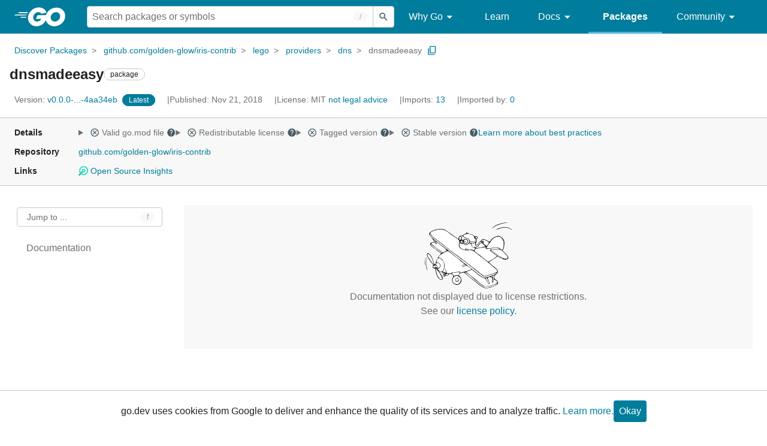

--- FILE ---
content_type: image/svg+xml
request_url: https://pkg.go.dev/static/shared/gopher/airplane-1200x945.svg
body_size: 20721
content:
<svg viewBox="0 0 1200 945" xmlns="http://www.w3.org/2000/svg" fill-rule="evenodd" clip-rule="evenodd" stroke-linejoin="round" stroke-miterlimit="2"><path d="M811 927c-4-1-11-3-14-4-7-3-23-12-35-20-10-6-12-8-12-9-1-1-3-2-4-2-2-1-5-3-7-5-13.823-6.912-28.998-19.998-40-31-8-5-15-11-22-17-3-2-11-8-18-14-23.578-17.427-46.246-36.246-67-57-4-3-10-7-12-10-14.3-9.533-13.184-10.638-27-21-8.686-8.686-9.993-8.669-24-4-10.285 2.236-20.648 4.1-31 6-2.387.438-4.353-.32-6.125 2-2.625 3.436-4.696 7.265-6.875 11-4 8-4 9-3 13 0 2 3 6 6 9 5.328 6.659 20 21.344 20 32 3.552 5.92 4.288 16.413 4 23-.478 10.941-1.368 23.278-9 32-10 12-22 21-32 22-3 0-8 1-10 2-12 2-13 2-15 0l-3-3h-1c-2 1-11-1-13-3-2-1-5-3-8-5-14.272-8.92-23.364-26.642-25-43 0-6 0-13 1-16v-8l-1-2 2-2c1-1 3-4 4-6 0-3 3-7 5-11 4-6 4-6 3-12 0-7-3-12-11-19-6.34-6.34-15.705-6.478-24-7-4.477-.282-10.363-.637-14 3-2 1-5 3-5 4-1 2-12 10-19 13-7.726 5.795-17.398-.196-25.625 3.75C302.22 776.141 298.508 789 287 789h-1v-1s2-3 5-6c9-11 11-15 7-18-6.865-6.865-20.118 13-25 13h-1v-1c0-1 3-4 7-8 10-9 11-12 6-19-2-2-4-7-4-9-1-3-3-7-4-8-9.798-6.532-21.839-8.075-32.625-12.125-7.128-2.676-7.424-4.57-13.546-8.795-1.195-.826-2.377-2.08-3.829-2.08h-1v2s3 5 6 9c9 9 15 18 15 20 0 0 1 1 1 2 5 5 16 24 20 34 3 6 6 14 8 17 3 7 3 13 0 17-1 2-2 4-2 5-8.517 12.296-20.837 11.568-32 2-1.789-1.789-24-16.507-24-25l-4-6c-8-15-10-18-14-30-9.49-22.144-10.381-47.144-18-70-2-4-3-4-11-7-6-1-14-5-16-8-4.539-4.539-2.519-17.962 0-23 7.288-10.932-3.601-21.772-10-30-14-16-24-29-26-32-3-6-11-18-14-22-7-10-19-33-22-41-4-13-4-18-3-24 2.268-7.937 6.132-15.556 15.805-12.171 1.915.67 3.455 2.127 5.195 3.171 18.572 9.286 29.634 28.668 38.299 46.61 3.081 6.379 6.755 12.578 8.701 19.39 2 8 10 29 13 37 1.282 3.845 2.074 10.148 4 14 2 3 4 8 5 12 2 4 4 9 5 10l2 1 3-1c3-2 10-19 13-33 4-17 6-22 9-23 7.141-7.141 9.419-17.551 12.75-26.625 1.232-3.355 3.496-10.498 7.25-12.375 2-2 11-13 14-17 1-2 3-5 5-6 1 0 4-4 6-6 2-3 4-6 5-8 5-5 2-7-29-31-7.928-5.285-16.265-12.265-23-19-4.561-1.52-7.439-6.48-12-8-2-1-5-4-7-6-3-1-7-5-10-7-11.658-5.829-18.587-13.19-29-21-9-7-17-14-18-18-1-1-2-6-3-10 0-9.501 2.849-24 15-24 3-1 8-2 12-3 3.788-1.337 25.045-3.047 20.54-13.352-1.06-2.425-2.622-4.598-3.97-6.876-3.401-5.75-6.68-11.577-10.277-17.207-3.597-5.632-7.061-11.393-11.293-16.565-6-6-16-19-27-32-7.063-7.063-9.317-12.78-8-22 1-10 3-13 18-24 5-4 15-11 19-12l10-5c11-5 30-12 38-13 3-1 9-2 12-3 5.211 0 28.294-1.823 33-3 17-3 37-2 51 2 13 5 35 17 56 33 3 3 8 6 12 8 3 2 9 6 13 9 10 8 28 21 33 24 2 1 8 6 13 10 5 3 15 10 22 15 6 4 15 10 18 13 4 2 9 6 12 7l4 2 2-1c0-12.429 9.324-25.408 18-33 11-7 15-9 30-7l6 1v-1c0-2 23-19 26-19l8-4c7-3 8-4 11-10 1.82-2.73 3.833-5.426 6.381-7.493 5.981-4.85 11.76 4.774 13.619 8.493 3 4 3 4 14 7 11 2 31 8 40 12 2 1 6 3 9 5 7 6 18 13 23 15 2 1 5 2 7 2 1-1 5-1 9-2 4 0 6 0 9 2 8.637 4.318 18.088 12.401 11.587 22.907-2.324 3.756-5.263 7.184-8.587 10.093-4 5-4 5-4 18 1 14 1 14-2 21-6.854 13.708-3.462 16.385-8 30-2 10 0 12 11 6 9-4 19-14 26-25 6-8 10-12 18-17 5-3 7-5 9-10 7-12 10-14 23-18 9-2 17 0 44 10 11 4 17 8 25 13 2.588 1.849 7.653 5.36 11.068 5.566 11.949.721 18.209-9.981 23.932-18.566 6-11 9-14 19-21 4-3 7-9 12-9 0 0 3-1 5-2 1.083-1.083 16.356-10 19-10 10-6 33-12 40-11 14.29 2.382 29.991 10.991 40 21 3.584 0 11.414 10.349 13 12 2 0 6 4 8 9 1 3 3 7 4 8 8 9 12 45 8 64-1 5-2 12-3 17 0 5-2 12-3 17-1.412 3.529-1.74 7.414-3 11-3.065 8.725-5.138 11.221-10 19-3 3-3 4-2 6 0 1 5 6 11 12 22 21 43 44 48 52 1 2 4 6 6 10 8 10 9 21 3 29-2 3-4 4-10 6-6.326 1.054-14.524 6.397-21 7-5.285.492-22.08-2.032-27-4-13.874-6.937-14.373-5.567-28-13-11-5-23-11-25-12-3-2-6-4-7-5l-4-2c-1 0-3-1-5-2-6.905-6.905-11.439-.468-18 5-14 12-19 15-32 22-6 3-13 7-16 9-2.25 2.25-24.376 17.782-26 19-4 4-7 6-11 7-2 1-6 2-8 3-5 3-4 6 5 13 4 4 11 10 15 15 5 4 12 10 16 14 13 10 30 24 37 29 3 3 12 10 18 17 13.647 12.282 25.416 29.168 16 48-3 7-11 16-20 23-12.134 9.1-11.775 9.632-17 24-2.713 9.947-8.778 26.177 1 34 3 2 10 7 15 10 12 8 17 14 22 22 3.58 7.16 5.824 21.764 1 29-2 5-11 13-18 16-45 20-80 33-93 35-4 1-13 1-20 2-8 0-16 1-18 1-2 1-7 0-10 0zM83 700c-1.581-1.581-2-4-3-6-.333-.667-.255-2-1-2-3-2-9-27-11-45-4-37-2-62 7-80 2-3 3-7 4-9l1-4h2l-1 3c0 2-2 6-3 10-8 18-9 34-7 64 1.463 26.342 3.722 29.533 10 55 .82 3.327 1.341 8.341 4 11 1 2 2 4 2 6v2h-1s-2-2-3-5zm-30-62c0-7.364-.959-14.71-2-22-2-24 1-44 9-60 6-14 10-20 13-20h1v3h-1s-2 3-4 7c-3 4-5 9-6 11-3 4-7 16-8 23-2 10-1 46 1 53 0 2 0 4-1 4l-1 2-1-1zm886-441c0-2.907 4.981-5.341 6.75-6.375 4.941-2.886 19.103-10.478 23.25-14.625 2-1 5-2 9-2 4-1 11-2 16-4 20-7 31-9 54-11 20-1 22-1 29 0 11.498 2.3 27.183 2.637 37 10l10 5c3 1 7 4 9 6 2 1 5 4 8 5 2 1 5 3 5 4l1 2v1h-1l-8-4c-4-3-8-5-8-5-1 0-2-1-3-1-2-3-19-12-26-13-4-1-9-3-11-3-6-2-34-2-42-1-4 1-12 2-16 2-11 1-27 5-47 12-8.989 2.996-16.266 2.633-25 7-6.726 2.883-13.825 5.825-19 11l-2 1v-1zm-41-26c0-1 8-8 15-12 3-3 10-8 16-13 14-10 21-15 30-17 4-2 11-4 15-5 3-2 9-4 12-5 2 0 11-3 18-6 15-5 25-8 36-8 3-1 11-2 16-3 7.546-2.322 14.874-3.669 22.774-3.953 3.027-.109 10.226-.031 10.226 4.953v1l-2-1c-5-2-18-1-32 4-5 1-12 2-15 3-5.082 0-16.806 2.403-22 5-2 0-9 2-16 5-6 3-13 5-13 5-1 0-2 1-3 2l-1 1h-2c-1-1-19 5-26 8-13.671 6.835-26.81 15.858-39 25-10 8-15 11-18 11h-2v-1z" fill="#0e0e0e" fill-rule="nonzero"/><path d="M809 922c-7-2-18-8-22-11-2-2-5-3-7-4-3-2-23-15-31-21-3.399-3.399-7.993-5.344-12-8-12.089-8.013-12.273-7.465-23-17-24-19-26-20-33-26-4-2-11-7-14-10-15-12-18-14-24-19-5.035-2.518-22.383-17.383-25-20-5-4-11-9-12-11-2-3-5-6-8-8-5-4-11-9-15-13-1-2-6-6-17-15-2.247-1.966-9.223-6.07-8.459-10.562.974-5.722 9.107-2.79 11.459-.438 10.018 5.009 18.254 13.003 27 20 36 31 51 43 58 49 10 10 37 32 46 39 4.472 2.236 8.007 5.99 12 9 17.674 13.324 35.822 26.043 53 40 8 7 22 16 27 18 2 1 9 3 15 4 17 3 36 2 58-4 15-4 19-5 39-12 11-4 24-8 29-10 5-1 14-4 19-7 5-2 9-4 10-4h2l1 2c1 5-5 9-22 17-6 2-13 5-17 7-3 2-6 3-7 3 0 0-2 1-5 2-9 4-46 16-59 19-22.814 3.802-22.741 2-46 2zm9-17c-8 0-18-3-23-6-6-2-17-10-22-14-2-2-8-6-12-9-5-4-11-9-14-12-3-2-11-8-17-13-6.853-3.916-9.264-6.697-15-12-1.424-1.317-3.697-4-6-4-1-1-4-3-7-6-4.192-6.288-25.784-22.088-31-26-7-6-13-10-38-30-14-11-33-27-36-30-1-2-6-6-11-10l-9-9c-1-3 0-5 3-6 7-1 17-5 23-8 3-1 10-4 15-6 4-2 12-4 16-6 9.537-6.358 15.28.21 23 6 10 8 24 19 28 22 5 4 26 21 30 25 11.368 12.992 26.465 21.279 41 30 10.726 7.15 19.164 10.582 30 16 .117.039 19.555 4.555 21 6 3 1 9 9 14 18 23 39 32 52 36 54 2 0 9-3 9-6 1-2-1-12-3-18-6.312-13.772-13.121-28.364-18-43-3.556-9.779 2.403-14.282 11-17 10.382-3.282 17.8-6.08 28-2 9 4 14 8 16 13v11c-1.188 7.72-1.43 15.567-1.625 23.375-.139 5.544-.173 11.137.625 16.625 1.61 11.063 10.536 1.902 12.484-2.501 2.106-4.757 6.558-21.062 9.516-25.499 3-9 7-9 15-1 2 1 6 4 9 6 7 3 14 9 16 14 6.151 12.303-7.63 25.726-19 28-1 0-3 1-4 2-3 2-14 7-37 14-4 1-9 3-12 4-3 2-8 3-10 3-3 1-10 3-16 4-14 5-34 7-45 6zm-369-28c-5-1-11-2-13-3l-9-3c-5-3-15-13-19-20-5-8-6-15-6-28 1-10 1-11 4-18 3.844-9.61 8.804-17.483 18-23 9-6 29-12 35-10 3 0 21 9 27 13 7 5 16 18 18 26 3 10 2 15-3 30-3 11-5 15-8 18-8 10-22 17-31 18h-13zm19-33c3.169-1.584 10.061-5.373 10.375-10 .248-3.66-.07-7.344-.375-11 0-12 0-13-3-16-3-4-10-9-14-10-2 0-5 1-9 3-3.062 1.413-7.63 3.631-10.36 6.169-7.543 7.012-7.693 20.41-2.64 28.831.995 1.493 3.49 5.875 5 7 1.255.936 2.787 1.506 4.313 1.859 5.988 1.388 13.653 2.554 19.687.141zm386 22c-6-8-14-20-16-24 0-1-2-5-3-7-4.549-7.278-13.594-22.051-17-30-.487-1.136 1.386-3.329 2.25-3.625 2.172-.745 4.455-1.294 6.75-1.375 4.825-.169 5.674 1.123 8 5 3 2 6 8 7 12 2 4 6 12 8 17 11 22 13 30 11 33-1 3-4 2-7-1zm50-19c-1-3 0-13 4-34 1-5 2-16 2-23 1-17 2-20 5-22 3-3 10-4 11-2 3 2 2 6-3 23-2 9-5 21-6 26-1 9-7 29-8 32-1 1-2 2-3 2h-1l-1-2zm-652-29c-5-3-13-8-15-12-1-1-2-3-3-3 0 0-3-3-5-6-1.671-3.342-3.924-7.413-7-10 0-1-2-3-3-6-9-13-11-20-22-61-2-6-3-14-4-17 0-4-2-12-3-19-2-7-3-13-3-14l1-1 1 1c1 1 4 6 7 12 3 5 7 12 9 15 3 3 8 10 13 16 4 5 10 13 14 17 7 9 12 17 23 38 8.193 16.386 10.588 20.924 14 39 .536 2.842-1.08 6.08-3 8-3 4-9 5-14 3zm553-24c-3.113 0-15.814-2.271-18-3-17-8-26-13-37-21-6-5-14-10-16-11-3-2-10-8-16-13-14.872-14.872-23.396-21.166-40-34-3.956-3.058-7.528-6.764-12-9-20-14-29-21-42-32-4-3-10-8-14-10-4-3-12-9-17-15-11-10-30-25-39-30-24.216-15.135-42.575-38.345-67-53-8-6-14-10-30-23-2-1-8-6-14-11-7-5-13-10-15-12-3-1-8-6-12-9-5.576-3.834-11.079-7.787-16.375-12-4.125-3.282-7.756-8.565-12.625-11l-3-1v-1c0-1-4-4-9-8-5-3-10-7-11-9-2-1-6-5-10-8-9.372-12.496-23.203-21.042-36-30-4-2-11-8-16-12-16-14-33-27-45-35-12.158-7.599-22.176-18.588-35-25-11.165-8.374-21.278-18.065-32-27-14-10-29-23-32-27-1-2-6-6-10-9-12-11-27-27-31-34-3-6-4-12-1-13h1l1 2c1 2 2 4 4 4 1 1 8 8 15 16 14 14 20 20 38 34 11.482 7.655 21.518 17.345 33 25 3 3 12 9 18 14 7 5 17 12 22 16 16 10 21 14 44 33 12 10 24 20 27 22 4 3 8 7 11 9 8.541 8.541 18.568 15.455 28 23 16 15 27 23 57 44 3 3 9 7 14 11 4 3 11 8 15 11 4 2 12 9 18 14 7 5 16 12 21 15 4 4 13 11 20 16 4.802 4.162 9.361 8.638 14.5 12.375 2.061 1.498 7.597 1.722 9.5 3.625 0 1 2 2 4 3 2 2 9 7 15 12 7 5 16 13 21 16 5 4 11 9 13 12 2 2 8 6 12 9 20.137 15.49 40.082 31.23 60 47 14.659 11.606 28.162 23.921 44 34 5 4 12 10 16 13 3 4 7 7 7 7 1 0 19 14 26 20 12 12 33 27 39 30 17.404 4.351 41.14 7.43 58-1 9-6 83-31 95-33 3.302-1.101 6.707-1.875 10-3 1.383-.473 6.486-4.029 8-1h1l-1 3c-2 4-8 7-17 12-5 2-9 4-9 5-1 0-4 2-7 3-4 0-14 4-23 8-9 3-19 7-22 8-7.987 1.997-19.971 11-29 11-3 1-10 3-16 5-11 3-22 5-27 3zm89-7c-2-2-5-5-5-6l-1-1 1-2c2.743-2.743 7.514-4.325 11.224-4.948 1.825-.307 4.135.254 5.023 2.059 1.571 3.192.566 6.637-.247 9.889-2 6-4 6-11 2zm-474-15c-1-1-3-3-4-5-3-5-10-13-15-18-4-5-7-11-6-14 0-2.815 4.313-3.235 5.866-3.277 9.19-.249 24.979.585 34.134-.723 4-1 15-2 24-3 14-1 16-2 22-4 7-3 8-4 10-1 2 1 1 5-4 15-4 7-9 19-9 25-1 2-2 4-3 5l-1 1-5-2c-10.874-5.437-31.29-2.474-41 4-4 2-6 2-8 1zm383 0c-4-1-9-2-12-3-11-6-20-12-27-17-4-3-10-8-14-10-3-3-7-6-8-8-1-1-3-4-6-6-6-5-33-26-40-32-3-3-10-8-15-12-30-20-31-21-44-33-2-2-11-9-19-15-9-6-18-13-21-15-3-3-8-7-12-9-7.517-7.517-15.834-14.195-24-21-3.841-3.201-8.464-5.464-12-9-5-4-12-9-16-12-8-5-15-11-25-19-3-2-8-6-12-9-4-2-7-5-8-6 0-1-4-4-8-6-11.455-11.455-26.04-19.28-39-29-8-5-11-8-33-24-6-5-15-11-20-15-5-3-12-8-16-12-4-3-7-6-8-6 0 0-5-4-11-10-6-5-13-11-14-12-2-1-6-3-9-6-22.095-19.333-36.73-32.076-60-50-7.495-5.773-24.23-16.23-31-23-3-2-7-5-10-7-13-8-34-24-42-32-4-3-8-6-10-7-4.298-1.719-7.926-4.85-11.47-7.828C150.418 276.474 138.957 259.957 125 246c-4-5-5-11-2-17 3-5 12-12 27-19 13-7 20-9 35-13 6-2 14-4 18-5 5-2 8-2 58-5 8 0 12 0 16 1 16.051 8.025 17.362 4.47 33 13 27 15 39 23 43 27 1 2 5 5 9 8 4 2 8 6 11 8 4 4 7 7 39 28 12 8 26 17 29 20 4 2 13 9 21 14 14 10 18 13 22 23 3 6 3 7 3 13-2.72 8.161-5.194 29.548-6 36-1 15-1 16 1 22 2 4 4 9 6 11 3.792 6.635 13.631 15.932 20 20 3.394 2.168 7.546 2.928 11 5 12 7 12 7 25 10 17 3 35 5 51 4 8 0 15-1 16-1 0-3.029 3.821-2.51 5.621-2.355 12.112 1.048 23.936 1.587 35.379 6.355 7 3 14 7 15 8 2 1 6 4 10 8 4 3 10 7 12 9 3 1 5 4 6 4l6 6c3 1 11 7 18 13 16.659 13.883 33.898 28.932 52 41 5 4 15 12 22 18 7 5 15 12 18 14 16 12 27 21 32 25 3 3 9 8 14 11 8.515 8.515 18.485 15.485 27 24 7 5 26 22 41 35 6 5 15 13 20 16 7 6 14 14 16 19 3.775 3.775 1.333 18.532-3.056 20.952-8.799 4.852-25.24 10.125-34.944 13.048-2.514.757-6.927.927-9 3-2 1-6 3-9 4-3 0-6 2-7 2-6.613 2.48-14.123 3.082-20 7-4 1-9 3-12 4-2 0-9 3-14 5-7 3-12 5-29 9-4 1-9 1-20 0zm-471-24c3-2 8-3 14-1 8 3 6 7-7 15-6 3-9 4-13 5-2.49 0-5.732.558-8-1-1.306-.897-1.215-3.546-1-4.75.559-3.124 1.387-6.735 4.25-8.625 3.317-2.19 7.828-1.703 10.75-4.625zm-30 11c-4-4-4-6-1-11 3-4 6-4 9 0 .553.553 1.114 1.115 1.536 1.773 2.021 3.157 1.361 6.397-.911 9.227-1.086 1.353-2.699 3-4.625 3 0 0-2-2-4-3zm-13-12c-3-2-5-9-3-10 2-3 11-2 13 2 1 4-4 10-8 10 0 0-2-1-2-2zm69-6c-4 0-8-1-9 0-2 0-14-2-18-3-4-2-4-4-3-14v-14l1-7-2-1h-1v3c0 5-3 22-4 24-3.342 5.012-7.019 4.491-12 2-1-2-1-3 0-9 1-8 2-17 4-33v-9h-3v7c-2 13-3 26-4 33-2 10-3 11-13 8-9-3-15-5-15-7l-1-2 2-2c3-2 13-24 15-32 1-3 2-7 2-9 4.729-18.916 5.774-39.739.25-58.625-3.097-10.588-8.48-21.494-13.25-31.375-5.264-11.844-16.382-26.953-29-32-10.362-5.181-8.912-7.217-19.25-12.125-2.716-1.289-6.772.247-9.139-2.301-2.318-2.495 1.683-7.938 2.571-9.141 3.426-4.642 13.682-15.297 16.818-18.433 10-9 15-13 25-19 6-4 12-7 13-7 0 0 4-2 8-5 13.526-8.695 32.694-20.107 50-20 4.346.027 8.789 3.707 12 6 12 10 21 16 24 17 8.028 8.028 17.135 14.908 26 22 5 3 10 7 12 8 1 2 5 4 7 6 .96.32 20.921 14.947 21 15 4 3 11 8 27 22 3 2 8 6 10 8 3 2 11 10 18 16 7 7 16 15 21 17 6.248 4.686 11.752 10.314 18 15 11 10 12 11 7 15-7.861 4.866-17.855 8.122-22.359 17.016-3.2 6.317 2.378 10.984 8.359 10.984 7-1 25-6 32-10 6-3 7-3 12-3 5 1 17 7 20 11 3 3 17 13 18 13l8 6c4 4 9 8 11 10 2 3 4 5 4 6-1 2-10 7-21 10-4 2-10 4-13 5-18 7-22 8-28 10-4 0-12 2-17 3-13 4-25 7-34 9-4 1-9 3-11 4-2.246 1.021-4.538 2.134-6.984 2.453-9.347 1.219-7.296-9.013-10.016-14.453-3-3-4-3-14 1-1.693.423-16.243 2.622-19 4-3 0-9 2-15 2-7 1-16 1-20 2-11.119 0-24.001-.124-35 2-3.908.755-3.222 10.222-5 12-3 1-22 2-29 0zm-102-22c-10-3-17-6-20-10-9-7-27-25-27-26v-2h4c5 0 14-2 19-4 3-2 13-12 15-15 5.952-17.855 4.527-37.982-12-49-10-7-17-10-26-10-5-1-9-2-9-2-1-1-1-3 0-5 0-2 0-5 1-7 1-8 14-37 18-40 7.017-4.678 22.999.999 28 6 2 1 6 5 10 7 12.547 9.411 19.672 17.565 27 31 3 7 7 15 7 19 3 11 6 39 4 43-1 1-2 7-2 15-2 17-5 24-12 35-5 8-6 9-11 11-7 4-11 4-14 3zm-90-49c-7.444-3.722-11.362-16.532-3.781-22.141C169.441 642.516 178.206 641 187 641c3.028.303 7.332.697 10.125 2.125 5.271 2.694 6.218 9.368 5.875 14.625-.107 1.645-.68 5.93-2 7.25-2 3-5 2-12-4-3-3-7-6-8-6h-2v2c-.687 0-.861 1.57-.875 1.875-.13 2.79.031 5.596-.25 8.375-.097.957-.195 2.07-.875 2.75-1 3-6 3-11 0zm44 1c-4.283-8.566.973-19.036-5-27-3-6-8-11-10-12-7-1-8-8-3-14 4-6 10-9 17-9 7-1 12 1 22 7 9 6 12 10 13 20 1 7 1 8 0 15-3 10-4 12-9 15-6 4-10 5-17 6-5 0-7 0-8-1zm319-20l-2-1v-2c0-1.777 2.046-4.436 3.25-5.5 6.153-5.435 9.535-7.899 17-11.375 3.342-1.556 7.887-2.975 11.578-1.438 3.728 1.554 11.003 8.207 4.172 10.938A218.176 218.176 0 01551 645c-16 6-19 7-22 6zm-368-22c-1-1-6-8-11-15-6-7-13-16-15-19-3-4-8-12-12-16-6.614-8.267-10.401-19.401-18-27-9.786-15.378-18.184-29.393-19.648-47.666-1.248-15.568 19.495-6.345 24.648-.334 8 9 21 27 26 38 6 13 11 26 14 34 8 21 16 48 16 53v3h-1c-1 0-3-1-4-3zm683-38c-17-12-25-18-33-24-5-4-13-10-17-14-13-10-28-22-28-23-1-1-16-14-23-19-10-7-16-11-24-18-.453-.226-14.761-9.761-16-11-2-3-8-7-12-10-5-4-10-8-11-9l-3-3 3-7c1-3 4-9 5-13 0-3 2-7 3-8 1 0 5-2 9-2 6-1 11-2 32-6 5-1 14-3 19-3 5-1 13-3 17-4 5.959 0 31.04-2.434 35-3 22-5 21-5 19 14v2l6 2c5 2 8 2 16 1 6-1 14-1 18-2 3-1 13-2 22-3 8-1 17-3 19-3 3-1 7-1 9-1 2 1 8 0 14-1 13-2 11-2 33 0 24 1 37 5 38 10v2l-2 1c-2 1-15 2-53 2-28 1-53 1-55 2-3.956.989-14.709 5.801-12.5 12.375 1.07 3.185 6.193 7.548 8.5 9.625 5 4 13 10 18 14 5 3 11 8 14 10 2 2 10 8 18 13 6.885 4.711 13.543 9.75 20.125 14.875 1.732 1.348 5.904 5.459 5.875 8.125-.023 2.153-4.399 6.909-5.659 8.149-9.38 9.229-20.863 17.474-32.341 23.851-7.168 4.301-21.497 15.832-31 19-2 1-6 4-9 5-8.311 5.541-23.919 18.041-34 13zm205-37c-12-4-33-15-55-29-6.289-3.145-13.028-6.028-18-11-7-6-13-10-22-16-16-10-21-14-25-17-2-2-5-4-5-4s-3-2-5-4c-6.483-4.322-21.03-16.03-26-21l-6-6 1-1c0-1.121 1.418-1.955 2.5-2.25 2.744-.748 5.656-.726 8.5-.75 27.332-.227 54.667-.002 82 0 11.168.001 15.333-1 26 3 4 2 9 5 12 6 6 5 31 28 37 36 3 3 9 10 14 15 10 9 16 18 22 31 4 9 4 11-1 16-2 3-4 4-11 6-12 3-20 3-31-1zm-27-2c-3-2-7-4-10-6-4.669-1.556-8.708-4.592-13-7-9.375-5.259-18.884-10.303-28-16-4-3-10-7-13-9-4-2-10-6-13-10-9.68-8.066-20.052-15.274-30.375-22.5-7.284-5.099-8.371-3.246-14.625-9.5-5-3-10-8-12-10-7-5-8-6-8-8v-2h2c1-1 6 1 11 5l5 5c8.527 4.264 14.473 12.736 23 17 3 3 9 7 14 10 6.779 6.779 19.158 13.733 27 19 28.574 19.192 27.746 20.36 58 37 7 3 12 7 12 8v1h-3c-1 0-5-1-7-2zm-768-68c-7-4-14-10-28-22-8.693-8.693-12.761-10.071-22-17-7-5-10-7-21-14-3-3-8-7-10-9-4.16-2.774-7.847-6.215-12-9-2.192-1.47-9-2.938-9-7-8.148-8.148-24-16.388-24-30v-3l1-1c5.254 0 8.839 6.032 12 9 9.267 8.701 14.416 12.944 25 20 6.76 6.76 30.816 24.012 35 27 6 5 14 11 17 14 3 2 9 7 14 11 17 13 33 26 34 29l2 2-1 2c-2 2-5 1-13-2zm17-8c-2-1-7-5-11-8-3-3-11-9-16-13-5-3-11-8-13-10-2-1-6-4-9-5-3-2-5-4-6-4-1-2-9-9-16-13-5-4-12-10-33-28-5-5-11-10-13-11-6.601-4.401-30.276-23.945-10-28 9.524-2.597 19.19-4.902 29-6 1.367-.153 2.518 1.299 3.375 2.375 1.726 2.169 15.862 29.269 23.625 17.625 1-3 1-3-3-13-2-8-3-10-2-11l1-2 2 1c2 1 23 16 33 24 3 3 8 6 11 7 2.754 1.377 5.938 4.938 8 7 5 3 21 15 29 22 3 3 8 7 10 8 10 7 24 19 27 23 3 3 6 18 4 20-1.068 3.205-5.881 5.673-8.5 7-4.788 2.425-9.739 4.522-14.5 7-7.131 3.713-17.334 12.933-26 6zm54-21c-1 0-1-3-2-5 0-3 0-5 1-6l2-1 2 2c2 2 3 6 0 9-1 2-3 3-3 1zm338-7c-3-1-6-3-8-4-1-2-3-2-5-2-1 1-4 0-7 0-4-2-9-1-27 0-15 1-22 1-23 0l-1-1 1-2 1-2-3-3c-5-5-14-8-19-5-2 1-3 1-5 0-1-1-3-1-3 0h-1l1 4c0 4-2 6-7 9-4.389 1.755-11.174.247-15.235-1.088-19.517-6.415-39.58-17.239-49.765-35.912-4-8-4-8-4-18 1-17 4-34 5-35 2-3 5-2 7 1 2 2 2 7 0 11 0 3 4 7 9 8 4 1 4 1 7-2 5.431-7.241 16.582-4.279 23 0 8 7 20 12 28 12 13 2 23-2 37-14 6-6 7-6 12-6 5 1 7 1 10 4 8.583 5.364 9.796 11.322 13 21 2.525 7.627 3.748 17.874 12 22 1 1 8 3 16 5 7 2 13 4 14 4 2 2 1 5-1 15-4 13-4 15-7 16-3 2-3 2-10-1zm-91-4c-3-2-2-4 2-9 3-4 4-4 7-4 2 1 4 1 6 2l3 2v1c-.284.851-1.38 2.116-2.047 2.672-3.33 2.778-4.322 3.435-8.219 5.344-.812.398-2.799 1.044-3.734.984l-4-1zm441-3c-3-2-9-7-12-11-6-5-9-7-14-9-12.031-5.156-25.457-2.579-38-3-10.643-.357-23.629-4.186-34 1-3 0-10 1-17 2-8 0-15 1-16 1-3 2-41 4-46 3-2 0-5-1-6-1-2-2-1-8 2-13 8.607-17.214 19.316-34.503 32-49 4-3 8-8 10-11 22-37 36-51 63-64 6-3 13-6 17-6 8.886-2.962 19.588-5.345 29-4 15 3 27 10 41 28 5 6 9 11 10 15 1 3 3 7 4 9 6.945 11.111 6.434 25.614 6 38-.351 10.016-.352 20.114-2 30 0 5-1 12-2 14 0 6-6 22-8 26-2.286 3.048-6.896 7.449-11 8-1.797.241-6.649-3.324-8-4zm-320-19l-2-2 1-3c1-1 6-5 15-9 7-4 15-8 16-10 4-3 8-9 15-19 6.047-8.063 21.201-27.377 33.612-19.992 5.812 3.458 6.656 6.655 11.388 10.992 6 6 14 13 16 16 6 5 14 14 14 16v2l-1 1c-11.785 0-24.459-.27-35 5-7 2-24 5-36 6-6 1-14 2-18 3-4 0-9 1-13 2-4 0-8 1-9 2-4 1-5 1-8-1zm-30-13c-12-3-17-8-19-19 0-2-2-8-3-13-.486-1.783-2.554-8.073-1.375-10.125 1.369-2.383 6.524-1.696 8.375-1.875 10.575-1.024 20.071-1.745 30-6 3-2 6-3 8-3h2v1c1 1 0 4 0 6-2.428 8.498-6.872 32.643 9.391 27.085 2.59-.885 5.332-1.567 7.609-3.085 7-4 20-14 25-22 10-14 16-19 23-21 2.37-1.58 5.161-2.772 8-3 3.766-.302 7.911 3.179 6 7 0 0-4 3-9 6-5 2-11 6-14 9-10.505 8.754-8.431 10.397-17 21-7.882 9.754-11.711 13.356-23 19-8 5-10 5-19 6-13 1-14 1-22 0zm163-16c-15.484-8.602-26.704-19.704-39-32 0-1 1-4 3-6 7-8 6-14 0-21-4.877-6.503-11.975-3.756-19-2-11.122 3.707-7.991-6.221-2.234-9.829 9.021-5.657 21.333-5.371 31.234-3.171 11 3 33 12 39 17 3 2 8 6 11 8 10 5 10 8 4 20-7 13-21 31-24 31l-4-2zm-267-19c-11-4-18-8-21-13-1-3-1-10 0-10l1-1 1 1s2 2 4 5c3 4 12 9 19 11 2 0 6 0 10-2 8-2 15-6 20-16 4.901-8.169 5.991-18.011 0-26-3-7-10-12-19-15-8-3-17-2-26 1-2.519 1.44-5.277 2.62-7.375 4.625-3.37 3.22-6.706 14.267-12.625 6.375-1-1-4-3-5-4-5-2-6-5-5-10 1-3 2-7 2-10 2-9-4-18-13-22-3 0-6-2-6-2l-1-1 2-2c1-1 3-1 8-1 10 1 19 6 30 15 8 7 8 8 21 12 7 2 16 5 19 5 7 2 14 7 22 14 9.033 10.324 14.096 24.857 6 37-5 9-16 19-23 22-8 3-19 4-26 1zm-52-7a4.828 4.828 0 01-1.045-.958c-2.112-2.579.388-6.042 2.045-8.042.57-.688 1.733-2.254 2.875-2.25 1.052.004 1.71 1.627 2.125 2.25 2 2 2 6-1 9-2 3-3 2-5 0zm-320-6c-1.302-3.907-1.935-3.507-4-7-5.066-8.568-5.546-10.091-10-19-3-5-5-10-5-11l-1-2 1-1c4-1 14 9 17 18 1 2 3 8 5 14 2 5 4 10 4 11-2 2-4 1-7-3zm368-5c-6-4-10-8-11-13-1-10 2-22 9-27 3.114-2.076 7.448-2.339 11-2 12.122 1.158 24.931 6.102 26 20 2 9-2 16-12 22-7.36 2.944-16.041 5.219-23 0zm5-15c4-3 1-9-5-9h-3l-1 2c-1 3 1 7 3 8 3 1 4 1 6-1zm69 16c-2.216-.511-11.498-.909-13.032-5.697-.814-2.542-.974-12.182 3.032-12.303 2.107-.064 4.114 1.057 6 2 7 3 13 3 28 2 14-1 20-3 34-9 5-2 7-3 8-2l2 1-1 2c-1 5-19 18-29 21-9 3-27 4-38 1zm-107-1c-2.362 0-4.145-1.881-6-3-2.301-1.389-4.596-2.798-7-4-3.591-1.539-7.018-4.339-7.705-8.408-.144-.852-.075-1.739.065-2.591.17-1.036.417-2.078.857-3.031 2.205-4.769 6.065-3.201 9.783-.97 2 2 6 3 9 4 6 1 9 4 10 9 1 6-3 10-9 9zm254-15l1-3 3-1c1.982 0 4.025.183 5.563 1.591a20.269 20.269 0 011.837 1.927c.421.501.806 1.297.725 1.982-.187 1.574-2.059 2.7-3.125 3.5-.92.92-2.051 2.198-3.5 2.25-1.232.044-2.358-1.145-3.103-1.909-1.403-1.44-2.397-3.291-2.397-5.341zm-143-3c-8-2-11-4-17-14-4-9-13-18-21-22-3-2-11-5-17-7-7-2-15-5-17-5-2-1-6-2-7-3-3 0-16-13-19-18l-1-2 3-3c13.4-16.08 36.751-20 56-20 18-1 19-1 26 1 8 2 16 6 18 8 1 0 4 1 6 1 4 1 6 2 8 4 2 1 6 4 9 6 2 2 6 5 9 7 4 5 5 7 2 12l-1 3 4 5c4 4 5 6 7 12 .641 3.848 3.583 13.209 10 10 5-1 8 5 5 10-3 3-21 13-27 14-8 1-31 2-36 1zm-116-7c-3-2-4-5-1-7 2-3 5-2 8 0 2 3 3 4 0 6-1 2-4 2-7 1zm-30-16c-4.529-4.529-7.821-12.864-5.762-19.266 2.44-7.582 8.987-13.79 16.762-15.734 6-1 9-1 12 3 3 3 4 17 2 22-2.614 6.969-9.834 14.184-17.892 13.074-3.66-.504-4.069-1.048-7.108-3.074zm5-7c.701-.654 1.736-1.591 2.347-2.438 1.255-1.738 1.461-4.292.777-6.305-.81-2.384-3.188-5.636-5.96-3.622-2.035 1.479-3.767 3.987-2.83 6.596.374 1.043 1.207 2.19 1.916 3.019.845.989 2.188 2.75 3.75 2.75zm197-3c-1.946 0-2.323-3.072-1.313-4.234 2.188-2.517 4.321-4.27 7.313-5.766l3-2v-4l-6-1c-4 0-8 0-9-1h-2v-2c1.252-3.757 6.299-5.781 9.844-6.328 6.637-1.024 16.624-.98 18.375 7.344.402 1.913.199 4.101-.219 5.984-2 5-13 15-18 15 0 0-2-1-2-2zm-109-69c-2-1-1-5 1-7 1.966-1.475 5.781-2.815 7.313 0 .224.412.39.858.507 1.313.115.444.179.905.184 1.363.017 1.552-1.004 2.807-1.004 4.324-1 1-7 1-8 0zM451 837c-3-1-5.845-3.873-8-6-.93-.918-2.385-2.489-2.625-3.875-.349-2.015-.294-4.081-.375-6.125-.064-1.614-.056-4.189.5-5.75 1.207-3.388 5.195-6.249 7.861-8.145 4.369-3.106 10.516-6.1 15.849-3.437 3.411 1.703 5.925 5.135 7.79 8.332 3 5 3 10-1 17-5 11-10 13-20 8z" fill="#fff" fill-rule="nonzero"/></svg>